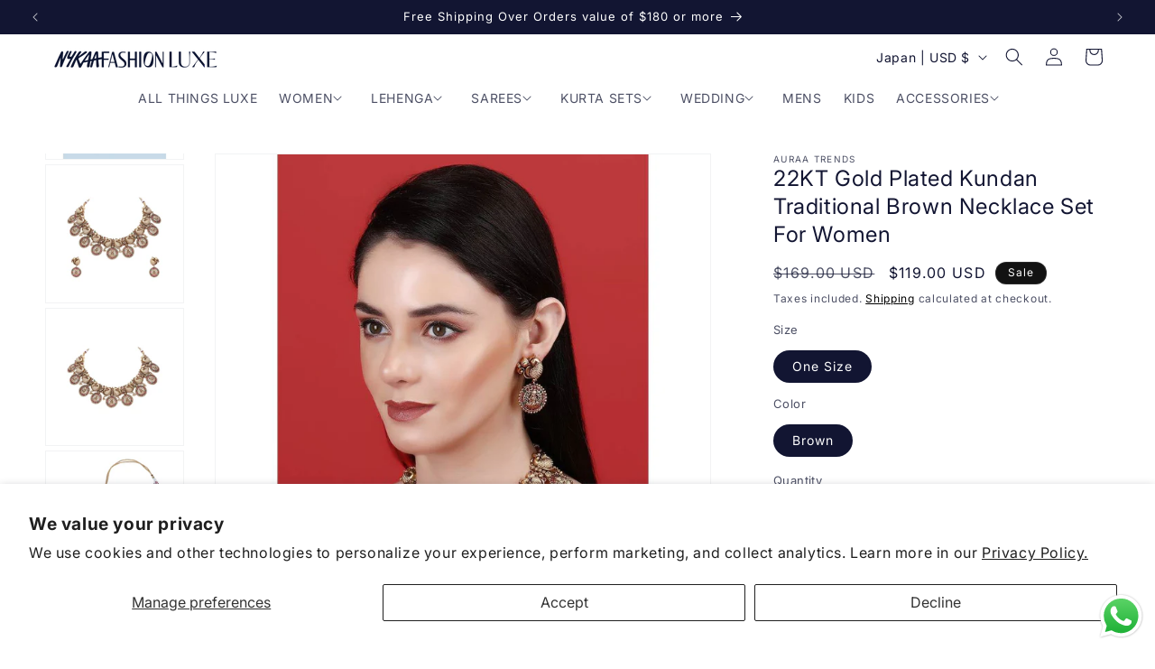

--- FILE ---
content_type: text/javascript
request_url: https://intl.nykaafashion.com/cdn/shop/t/75/assets/wizzyCustom.js?v=101411763912039883801765449330
body_size: 598
content:
const searchIcon=document.querySelector(".header__icon--search"),detailsEl=document.querySelector(".header__search details");searchIcon.addEventListener("click",()=>{const checkWizzy=setInterval(()=>{const wizzyWrapper=document.querySelector(".wizzy-autocomplete-wrapper");wizzyWrapper&&(clearInterval(checkWizzy),new MutationObserver(()=>{detailsEl.hasAttribute("open")||(wizzyWrapper.style.display="none")}).observe(detailsEl,{attributes:!0,attributeFilter:["open"]}))},50)});const colorMap={Pink:"#FFC0CB",Blue:"#0000FF",Green:"#008000",Black:"#000000",White:"#FFFFFF","Multi-Color":"#CCCCCC",Yellow:"#FFFF00",Red:"#FF0000",Beige:"#F5F5DC",Purple:"#800080",Ivory:"#FFFFF0","Navy Blue":"#000080",Grey:"#808080","Off White":"#F8F8F0",Gold:"#FFD700",Brown:"#A52A2A",Orange:"#FFA500",Peach:"#FFE5B4",Lavender:"#E6E6FA",Mustard:"#FFDB58",Maroon:"#800000",Teal:"#008080",Olive:"#808000",Rust:"#B7410E",Cream:"#FFFDD0",Wine:"#722F37",Mauve:"#E0B0FF",Turquoise:"#40E0D0",Silver:"#C0C0C0",Coral:"#FF7F50",Magenta:"#FF00FF",Burgundy:"#800020",Nude:"#E3BC9A",Taupe:"#483C32","Rose Gold":"#B76E79",Aqua:"#00FFFF",Tan:"#D2B48C",Khaki:"#C3B091",Charcoal:"#36454F",Indigo:"#4B0082",Bronze:"#CD7F32",Metallic:"#D4D4D4",Copper:"#B87333",Clear:"#FFFFFF00","White Gold":"#FAF5E9"};window.onWizzyScriptLoaded=function(){window.wizzyConfig.events.registerEvent(window.wizzyConfig.events.allowedEvents.AFTER_WIZZY_API_RESPONDED,function(data){return data.api,data}),window.wizzyConfig.events.registerEvent(window.wizzyConfig.events.allowedEvents.BEFORE_RENDER_RESULTS,function(payload){if(payload.api==="search"||payload.api==="filter"){var facets=payload.response.payload.facets;facets&&facets.forEach(facet=>{if(facet.key==="colors"){let facet_data=facet.data;facet_data&&facet_data.forEach(item=>{let color=colorMap[item.label]||"#000000";item.isSwatch=!0,item.isURLSwatch=!1,item.isVisualSwatch=!0,item.swatchValue=color,item.data={value:item.key,swatch:{type:"visual",value:color}},item.code=color})}})}return payload}),window.wizzyConfig.events.registerEvent(window.wizzyConfig.events.allowedEvents.AFTER_PRODUCTS_TRANSFORMED,function(products){return products}),window.wizzyConfig.events.registerEvent(window.wizzyConfig.events.allowedEvents.BEFORE_SEARCH_EXECUTED,function(data){return document.querySelector(".product-media-modal.media-modal")&&(document.querySelector(".product-media-modal.media-modal").style.display="none"),data}),window.wizzyConfig.events.registerEvent(window.wizzyConfig.events.allowedEvents.BEFORE_INIT,function(data){return data.filters.configs.keepOpenedInMobileAfterApply=!0,data.autocomplete.configs.defaultBehaviour.suggestions.enabled=!0,data.search.configs.facets.leftFacets.mobileCollapsible=!0,data.filters.configs.displayAsDrawer=!1,data.common.lazyDOMConfig.searchInputIdentifiers=[{dom:".search__input.field__input",type:"search"}],data},2),window.wizzyConfig.events.registerEvent(window.wizzyConfig.events.allowedEvents.BEFORE_LAZY_INIT,function(data){return data.filters.configs.keepOpenedInMobileAfterApply=!0,window.wizzyConfig.common.isOnCategoryPage&&(window.wizzyConfig.common.lazyDOMConfig.contentDOMIdentifiers=["#MainContent"]),data.autocomplete.configs.defaultBehaviour.suggestions.enabled=!0,data.search.configs.facets.leftFacets.mobileCollapsible=!0,data.common.lazyDOMConfig.searchInputIdentifiers=[{dom:".search__input.field__input",type:"search"}],data},2),window.wizzyConfig.events.registerEvent(window.wizzyConfig.events.allowedEvents.VIEW_RENDERED,function(data){const facetsCount=document.querySelector(".mobile-facets__count"),totalProducts=data?.data?.response?.payload?.total;facetsCount&&totalProducts&&(facetsCount.textContent=totalProducts+"");const wrapper=document.querySelector(".wizzy-search-summary-container");if(wrapper&&wrapper.innerHTML.trim()===""){const total=data?.data?.response?.payload?.total||0,query=data?.data?.response?.payload?.filters?.q||"";if(window.wizzyConfig.common.isOnCategoryPage){wrapper.innerHTML=`
                  <p class="wizzy-summary-head">${total}  Products</p>
                `;const summary=document.querySelector(".wizzy-search-summary-wrapper"),filtersTop=document.querySelector(".search-filters-top-wrapper");summary&&filtersTop&&filtersTop.insertBefore(summary,filtersTop.firstChild)}}return data})};
//# sourceMappingURL=/cdn/shop/t/75/assets/wizzyCustom.js.map?v=101411763912039883801765449330


--- FILE ---
content_type: text/javascript
request_url: https://intl.nykaafashion.com/cdn/shop/t/75/assets/predictive-search.js?v=162669772118949734971763786166
body_size: -601
content:
//# sourceMappingURL=/cdn/shop/t/75/assets/predictive-search.js.map?v=162669772118949734971763786166
